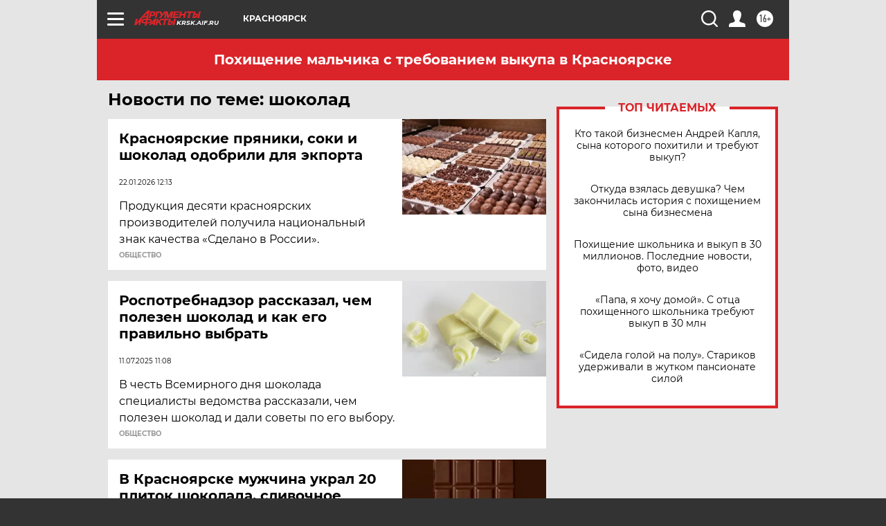

--- FILE ---
content_type: text/html
request_url: https://tns-counter.ru/nc01a**R%3Eundefined*aif_ru/ru/UTF-8/tmsec=aif_ru/990729998***
body_size: -72
content:
61B36D36697440D1X1769226449:61B36D36697440D1X1769226449